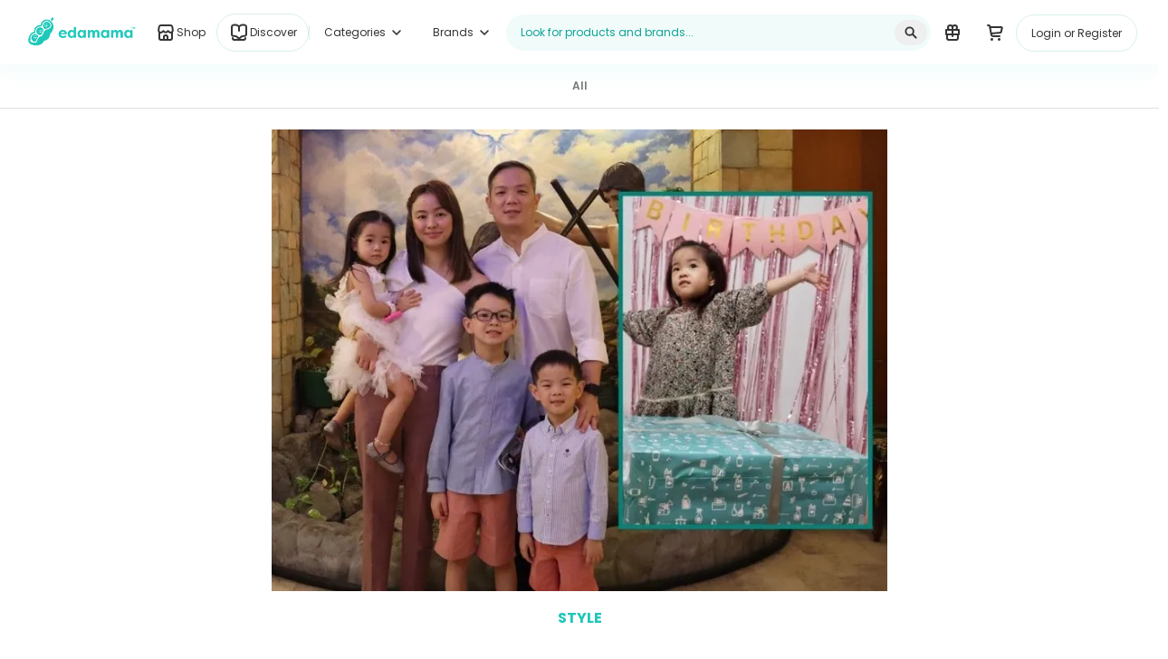

--- FILE ---
content_type: application/javascript
request_url: https://www.edamama.ph/head-initializer.js?v=1765801846559
body_size: 8291
content:
(function(A,C){"object"==typeof exports&&typeof module<"u"?module.exports=C():"function"==typeof define&&define.amd?define(C):(A=typeof globalThis<"u"?globalThis:A||self).DOMPurify=C()})(this,function(){"use strict";const{entries:A,setPrototypeOf:C,isFrozen:k,getPrototypeOf:x,getOwnPropertyDescriptor:p}=Object;let{freeze:s,seal:g,create:y}=Object,{apply:O,construct:V}=typeof Reflect<"u"&&Reflect;O||(O=function(i,u,a){return i.apply(u,a)}),s||(s=function(i){return i}),g||(g=function(i){return i}),V||(V=function(i,u){return new i(...u)});const Q=L(Array.prototype.forEach),Pe=L(Array.prototype.pop),q=L(Array.prototype.push),ee=L(String.prototype.toLowerCase),fe=L(String.prototype.toString),dt=L(String.prototype.match),b=L(String.prototype.replace),Tt=L(String.prototype.indexOf),ht=L(String.prototype.trim),R=L(RegExp.prototype.test),$=function _t(l){return function(){for(var i=arguments.length,u=new Array(i),a=0;a<i;a++)u[a]=arguments[a];return V(l,u)}}(TypeError);function L(l){return function(i){for(var u=arguments.length,a=new Array(u>1?u-1:0),d=1;d<u;d++)a[d-1]=arguments[d];return O(l,i,a)}}function r(l,i,u){var a;u=null!==(a=u)&&void 0!==a?a:ee,C&&C(l,null);let d=i.length;for(;d--;){let N=i[d];if("string"==typeof N){const I=u(N);I!==N&&(k(i)||(i[d]=I),N=I)}l[N]=!0}return l}function z(l){const i=y(null);for(const[u,a]of A(l))i[u]=a;return i}function te(l,i){for(;null!==l;){const a=p(l,i);if(a){if(a.get)return L(a.get);if("function"==typeof a.value)return L(a.value)}l=x(l)}return function u(a){return console.warn("fallback value for",a),null}}const ke=s(["a","abbr","acronym","address","area","article","aside","audio","b","bdi","bdo","big","blink","blockquote","body","br","button","canvas","caption","center","cite","code","col","colgroup","content","data","datalist","dd","decorator","del","details","dfn","dialog","dir","div","dl","dt","element","em","fieldset","figcaption","figure","font","footer","form","h1","h2","h3","h4","h5","h6","head","header","hgroup","hr","html","i","img","input","ins","kbd","label","legend","li","main","map","mark","marquee","menu","menuitem","meter","nav","nobr","ol","optgroup","option","output","p","picture","pre","progress","q","rp","rt","ruby","s","samp","section","select","shadow","small","source","spacer","span","strike","strong","style","sub","summary","sup","table","tbody","td","template","textarea","tfoot","th","thead","time","tr","track","tt","u","ul","var","video","wbr"]),me=s(["svg","a","altglyph","altglyphdef","altglyphitem","animatecolor","animatemotion","animatetransform","circle","clippath","defs","desc","ellipse","filter","font","g","glyph","glyphref","hkern","image","line","lineargradient","marker","mask","metadata","mpath","path","pattern","polygon","polyline","radialgradient","rect","stop","style","switch","symbol","text","textpath","title","tref","tspan","view","vkern"]),pe=s(["feBlend","feColorMatrix","feComponentTransfer","feComposite","feConvolveMatrix","feDiffuseLighting","feDisplacementMap","feDistantLight","feDropShadow","feFlood","feFuncA","feFuncB","feFuncG","feFuncR","feGaussianBlur","feImage","feMerge","feMergeNode","feMorphology","feOffset","fePointLight","feSpecularLighting","feSpotLight","feTile","feTurbulence"]),Et=s(["animate","color-profile","cursor","discard","font-face","font-face-format","font-face-name","font-face-src","font-face-uri","foreignobject","hatch","hatchpath","mesh","meshgradient","meshpatch","meshrow","missing-glyph","script","set","solidcolor","unknown","use"]),de=s(["math","menclose","merror","mfenced","mfrac","mglyph","mi","mlabeledtr","mmultiscripts","mn","mo","mover","mpadded","mphantom","mroot","mrow","ms","mspace","msqrt","mstyle","msub","msup","msubsup","mtable","mtd","mtext","mtr","munder","munderover","mprescripts"]),At=s(["maction","maligngroup","malignmark","mlongdiv","mscarries","mscarry","msgroup","mstack","msline","msrow","semantics","annotation","annotation-xml","mprescripts","none"]),Ue=s(["#text"]),Fe=s(["accept","action","align","alt","autocapitalize","autocomplete","autopictureinpicture","autoplay","background","bgcolor","border","capture","cellpadding","cellspacing","checked","cite","class","clear","color","cols","colspan","controls","controlslist","coords","crossorigin","datetime","decoding","default","dir","disabled","disablepictureinpicture","disableremoteplayback","download","draggable","enctype","enterkeyhint","face","for","headers","height","hidden","high","href","hreflang","id","inputmode","integrity","ismap","kind","label","lang","list","loading","loop","low","max","maxlength","media","method","min","minlength","multiple","muted","name","nonce","noshade","novalidate","nowrap","open","optimum","pattern","placeholder","playsinline","poster","preload","pubdate","radiogroup","readonly","rel","required","rev","reversed","role","rows","rowspan","spellcheck","scope","selected","shape","size","sizes","span","srclang","start","src","srcset","step","style","summary","tabindex","title","translate","type","usemap","valign","value","width","xmlns","slot"]),Te=s(["accent-height","accumulate","additive","alignment-baseline","ascent","attributename","attributetype","azimuth","basefrequency","baseline-shift","begin","bias","by","class","clip","clippathunits","clip-path","clip-rule","color","color-interpolation","color-interpolation-filters","color-profile","color-rendering","cx","cy","d","dx","dy","diffuseconstant","direction","display","divisor","dur","edgemode","elevation","end","fill","fill-opacity","fill-rule","filter","filterunits","flood-color","flood-opacity","font-family","font-size","font-size-adjust","font-stretch","font-style","font-variant","font-weight","fx","fy","g1","g2","glyph-name","glyphref","gradientunits","gradienttransform","height","href","id","image-rendering","in","in2","k","k1","k2","k3","k4","kerning","keypoints","keysplines","keytimes","lang","lengthadjust","letter-spacing","kernelmatrix","kernelunitlength","lighting-color","local","marker-end","marker-mid","marker-start","markerheight","markerunits","markerwidth","maskcontentunits","maskunits","max","mask","media","method","mode","min","name","numoctaves","offset","operator","opacity","order","orient","orientation","origin","overflow","paint-order","path","pathlength","patterncontentunits","patterntransform","patternunits","points","preservealpha","preserveaspectratio","primitiveunits","r","rx","ry","radius","refx","refy","repeatcount","repeatdur","restart","result","rotate","scale","seed","shape-rendering","specularconstant","specularexponent","spreadmethod","startoffset","stddeviation","stitchtiles","stop-color","stop-opacity","stroke-dasharray","stroke-dashoffset","stroke-linecap","stroke-linejoin","stroke-miterlimit","stroke-opacity","stroke","stroke-width","style","surfacescale","systemlanguage","tabindex","targetx","targety","transform","transform-origin","text-anchor","text-decoration","text-rendering","textlength","type","u1","u2","unicode","values","viewbox","visibility","version","vert-adv-y","vert-origin-x","vert-origin-y","width","word-spacing","wrap","writing-mode","xchannelselector","ychannelselector","x","x1","x2","xmlns","y","y1","y2","z","zoomandpan"]),He=s(["accent","accentunder","align","bevelled","close","columnsalign","columnlines","columnspan","denomalign","depth","dir","display","displaystyle","encoding","fence","frame","height","href","id","largeop","length","linethickness","lspace","lquote","mathbackground","mathcolor","mathsize","mathvariant","maxsize","minsize","movablelimits","notation","numalign","open","rowalign","rowlines","rowspacing","rowspan","rspace","rquote","scriptlevel","scriptminsize","scriptsizemultiplier","selection","separator","separators","stretchy","subscriptshift","supscriptshift","symmetric","voffset","width","xmlns"]),ne=s(["xlink:href","xml:id","xlink:title","xml:space","xmlns:xlink"]),gt=g(/\{\{[\w\W]*|[\w\W]*\}\}/gm),St=g(/<%[\w\W]*|[\w\W]*%>/gm),Rt=g(/\${[\w\W]*}/gm),yt=g(/^data-[\-\w.\u00B7-\uFFFF]/),Lt=g(/^aria-[\-\w]+$/),ze=g(/^(?:(?:(?:f|ht)tps?|mailto|tel|callto|sms|cid|xmpp):|[^a-z]|[a-z+.\-]+(?:[^a-z+.\-:]|$))/i),Dt=g(/^(?:\w+script|data):/i),Ot=g(/[\u0000-\u0020\u00A0\u1680\u180E\u2000-\u2029\u205F\u3000]/g),We=g(/^html$/i);var Ge=Object.freeze({__proto__:null,MUSTACHE_EXPR:gt,ERB_EXPR:St,TMPLIT_EXPR:Rt,DATA_ATTR:yt,ARIA_ATTR:Lt,IS_ALLOWED_URI:ze,IS_SCRIPT_OR_DATA:Dt,ATTR_WHITESPACE:Ot,DOCTYPE_NAME:We}),Ct=function Be(){let l=arguments.length>0&&void 0!==arguments[0]?arguments[0]:typeof window>"u"?null:window;const i=o=>Be(o);if(i.version="3.0.3",i.removed=[],!l||!l.document||9!==l.document.nodeType)return i.isSupported=!1,i;const u=l.document,a=u.currentScript;let{document:d}=l;const{DocumentFragment:N,HTMLTemplateElement:I,Node:he,Element:Ye,NodeFilter:_e,NamedNodeMap:It=l.NamedNodeMap||l.MozNamedAttrMap,HTMLFormElement:Mt,DOMParser:wt,trustedTypes:oe}=l,ie=Ye.prototype,xt=te(ie,"cloneNode"),vt=te(ie,"nextSibling"),Pt=te(ie,"childNodes"),Ee=te(ie,"parentNode");if("function"==typeof I){const o=d.createElement("template");o.content&&o.content.ownerDocument&&(d=o.content.ownerDocument)}let S,K="";const{implementation:Ae,createNodeIterator:kt,createDocumentFragment:Ut,getElementsByTagName:Ft}=d,{importNode:Ht}=u;let M={};i.isSupported="function"==typeof A&&"function"==typeof Ee&&Ae&&void 0!==Ae.createHTMLDocument;const{MUSTACHE_EXPR:ge,ERB_EXPR:Se,TMPLIT_EXPR:Re,DATA_ATTR:zt,ARIA_ATTR:Wt,IS_SCRIPT_OR_DATA:Gt,ATTR_WHITESPACE:je}=Ge;let{IS_ALLOWED_URI:Xe}=Ge,T=null;const Ve=r({},[...ke,...me,...pe,...de,...Ue]);let h=null;const qe=r({},[...Fe,...Te,...He,...ne]);let m=Object.seal(Object.create(null,{tagNameCheck:{writable:!0,configurable:!1,enumerable:!0,value:null},attributeNameCheck:{writable:!0,configurable:!1,enumerable:!0,value:null},allowCustomizedBuiltInElements:{writable:!0,configurable:!1,enumerable:!0,value:!1}})),Z=null,ye=null,$e=!0,Le=!0,Ke=!1,Ze=!0,W=!1,U=!1,De=!1,Oe=!1,G=!1,re=!1,ae=!1,Je=!0,Qe=!1,be=!0,J=!1,B={},Y=null;const et=r({},["annotation-xml","audio","colgroup","desc","foreignobject","head","iframe","math","mi","mn","mo","ms","mtext","noembed","noframes","noscript","plaintext","script","style","svg","template","thead","title","video","xmp"]);let tt=null;const nt=r({},["audio","video","img","source","image","track"]);let Ne=null;const ot=r({},["alt","class","for","id","label","name","pattern","placeholder","role","summary","title","value","style","xmlns"]),se="http://www.w3.org/1998/Math/MathML",le="http://www.w3.org/2000/svg",v="http://www.w3.org/1999/xhtml";let j=v,Ce=!1,Ie=null;const Yt=r({},[se,le,v],fe);let F;const jt=["application/xhtml+xml","text/html"];let _,X=null;const Vt=d.createElement("form"),it=function(e){return e instanceof RegExp||e instanceof Function},Me=function(e){if(!X||X!==e){if((!e||"object"!=typeof e)&&(e={}),e=z(e),F=F=-1===jt.indexOf(e.PARSER_MEDIA_TYPE)?"text/html":e.PARSER_MEDIA_TYPE,_="application/xhtml+xml"===F?fe:ee,T="ALLOWED_TAGS"in e?r({},e.ALLOWED_TAGS,_):Ve,h="ALLOWED_ATTR"in e?r({},e.ALLOWED_ATTR,_):qe,Ie="ALLOWED_NAMESPACES"in e?r({},e.ALLOWED_NAMESPACES,fe):Yt,Ne="ADD_URI_SAFE_ATTR"in e?r(z(ot),e.ADD_URI_SAFE_ATTR,_):ot,tt="ADD_DATA_URI_TAGS"in e?r(z(nt),e.ADD_DATA_URI_TAGS,_):nt,Y="FORBID_CONTENTS"in e?r({},e.FORBID_CONTENTS,_):et,Z="FORBID_TAGS"in e?r({},e.FORBID_TAGS,_):{},ye="FORBID_ATTR"in e?r({},e.FORBID_ATTR,_):{},B="USE_PROFILES"in e&&e.USE_PROFILES,$e=!1!==e.ALLOW_ARIA_ATTR,Le=!1!==e.ALLOW_DATA_ATTR,Ke=e.ALLOW_UNKNOWN_PROTOCOLS||!1,Ze=!1!==e.ALLOW_SELF_CLOSE_IN_ATTR,W=e.SAFE_FOR_TEMPLATES||!1,U=e.WHOLE_DOCUMENT||!1,G=e.RETURN_DOM||!1,re=e.RETURN_DOM_FRAGMENT||!1,ae=e.RETURN_TRUSTED_TYPE||!1,Oe=e.FORCE_BODY||!1,Je=!1!==e.SANITIZE_DOM,Qe=e.SANITIZE_NAMED_PROPS||!1,be=!1!==e.KEEP_CONTENT,J=e.IN_PLACE||!1,Xe=e.ALLOWED_URI_REGEXP||ze,j=e.NAMESPACE||v,m=e.CUSTOM_ELEMENT_HANDLING||{},e.CUSTOM_ELEMENT_HANDLING&&it(e.CUSTOM_ELEMENT_HANDLING.tagNameCheck)&&(m.tagNameCheck=e.CUSTOM_ELEMENT_HANDLING.tagNameCheck),e.CUSTOM_ELEMENT_HANDLING&&it(e.CUSTOM_ELEMENT_HANDLING.attributeNameCheck)&&(m.attributeNameCheck=e.CUSTOM_ELEMENT_HANDLING.attributeNameCheck),e.CUSTOM_ELEMENT_HANDLING&&"boolean"==typeof e.CUSTOM_ELEMENT_HANDLING.allowCustomizedBuiltInElements&&(m.allowCustomizedBuiltInElements=e.CUSTOM_ELEMENT_HANDLING.allowCustomizedBuiltInElements),W&&(Le=!1),re&&(G=!0),B&&(T=r({},[...Ue]),h=[],!0===B.html&&(r(T,ke),r(h,Fe)),!0===B.svg&&(r(T,me),r(h,Te),r(h,ne)),!0===B.svgFilters&&(r(T,pe),r(h,Te),r(h,ne)),!0===B.mathMl&&(r(T,de),r(h,He),r(h,ne))),e.ADD_TAGS&&(T===Ve&&(T=z(T)),r(T,e.ADD_TAGS,_)),e.ADD_ATTR&&(h===qe&&(h=z(h)),r(h,e.ADD_ATTR,_)),e.ADD_URI_SAFE_ATTR&&r(Ne,e.ADD_URI_SAFE_ATTR,_),e.FORBID_CONTENTS&&(Y===et&&(Y=z(Y)),r(Y,e.FORBID_CONTENTS,_)),be&&(T["#text"]=!0),U&&r(T,["html","head","body"]),T.table&&(r(T,["tbody"]),delete Z.tbody),e.TRUSTED_TYPES_POLICY){if("function"!=typeof e.TRUSTED_TYPES_POLICY.createHTML)throw $('TRUSTED_TYPES_POLICY configuration option must provide a "createHTML" hook.');if("function"!=typeof e.TRUSTED_TYPES_POLICY.createScriptURL)throw $('TRUSTED_TYPES_POLICY configuration option must provide a "createScriptURL" hook.');S=e.TRUSTED_TYPES_POLICY,K=S.createHTML("")}else void 0===S&&(S=function(i,u){if("object"!=typeof i||"function"!=typeof i.createPolicy)return null;let a=null;const d="data-tt-policy-suffix";u&&u.hasAttribute(d)&&(a=u.getAttribute(d));const N="dompurify"+(a?"#"+a:"");try{return i.createPolicy(N,{createHTML:I=>I,createScriptURL:I=>I})}catch{return console.warn("TrustedTypes policy "+N+" could not be created."),null}}(oe,a)),null!==S&&"string"==typeof K&&(K=S.createHTML(""));s&&s(e),X=e}},rt=r({},["mi","mo","mn","ms","mtext"]),at=r({},["foreignobject","desc","title","annotation-xml"]),qt=r({},["title","style","font","a","script"]),ce=r({},me);r(ce,pe),r(ce,Et);const we=r({},de);r(we,At);const H=function(e){q(i.removed,{element:e});try{e.parentNode.removeChild(e)}catch{e.remove()}},xe=function(e,t){try{q(i.removed,{attribute:t.getAttributeNode(e),from:t})}catch{q(i.removed,{attribute:null,from:t})}if(t.removeAttribute(e),"is"===e&&!h[e])if(G||re)try{H(t)}catch{}else try{t.setAttribute(e,"")}catch{}},st=function(e){let t,n;if(Oe)e="<remove></remove>"+e;else{const D=dt(e,/^[\r\n\t ]+/);n=D&&D[0]}"application/xhtml+xml"===F&&j===v&&(e='<html xmlns="http://www.w3.org/1999/xhtml"><head></head><body>'+e+"</body></html>");const c=S?S.createHTML(e):e;if(j===v)try{t=(new wt).parseFromString(c,F)}catch{}if(!t||!t.documentElement){t=Ae.createDocument(j,"template",null);try{t.documentElement.innerHTML=Ce?K:c}catch{}}const E=t.body||t.documentElement;return e&&n&&E.insertBefore(d.createTextNode(n),E.childNodes[0]||null),j===v?Ft.call(t,U?"html":"body")[0]:U?t.documentElement:E},lt=function(e){return kt.call(e.ownerDocument||e,e,_e.SHOW_ELEMENT|_e.SHOW_COMMENT|_e.SHOW_TEXT,null,!1)},ue=function(e){return"object"==typeof he?e instanceof he:e&&"object"==typeof e&&"number"==typeof e.nodeType&&"string"==typeof e.nodeName},P=function(e,t,n){M[e]&&Q(M[e],c=>{c.call(i,t,n,X)})},ct=function(e){let t;if(P("beforeSanitizeElements",e,null),function(e){return e instanceof Mt&&("string"!=typeof e.nodeName||"string"!=typeof e.textContent||"function"!=typeof e.removeChild||!(e.attributes instanceof It)||"function"!=typeof e.removeAttribute||"function"!=typeof e.setAttribute||"string"!=typeof e.namespaceURI||"function"!=typeof e.insertBefore||"function"!=typeof e.hasChildNodes)}(e))return H(e),!0;const n=_(e.nodeName);if(P("uponSanitizeElement",e,{tagName:n,allowedTags:T}),e.hasChildNodes()&&!ue(e.firstElementChild)&&(!ue(e.content)||!ue(e.content.firstElementChild))&&R(/<[/\w]/g,e.innerHTML)&&R(/<[/\w]/g,e.textContent))return H(e),!0;if(!T[n]||Z[n]){if(!Z[n]&&ft(n)&&(m.tagNameCheck instanceof RegExp&&R(m.tagNameCheck,n)||m.tagNameCheck instanceof Function&&m.tagNameCheck(n)))return!1;if(be&&!Y[n]){const c=Ee(e)||e.parentNode,E=Pt(e)||e.childNodes;if(E&&c)for(let f=E.length-1;f>=0;--f)c.insertBefore(xt(E[f],!0),vt(e))}return H(e),!0}return e instanceof Ye&&!function(e){let t=Ee(e);(!t||!t.tagName)&&(t={namespaceURI:j,tagName:"template"});const n=ee(e.tagName),c=ee(t.tagName);return!!Ie[e.namespaceURI]&&(e.namespaceURI===le?t.namespaceURI===v?"svg"===n:t.namespaceURI===se?"svg"===n&&("annotation-xml"===c||rt[c]):!!ce[n]:e.namespaceURI===se?t.namespaceURI===v?"math"===n:t.namespaceURI===le?"math"===n&&at[c]:!!we[n]:e.namespaceURI===v?!(t.namespaceURI===le&&!at[c]||t.namespaceURI===se&&!rt[c])&&!we[n]&&(qt[n]||!ce[n]):!("application/xhtml+xml"!==F||!Ie[e.namespaceURI]))}(e)||("noscript"===n||"noembed"===n)&&R(/<\/no(script|embed)/i,e.innerHTML)?(H(e),!0):(W&&3===e.nodeType&&(t=e.textContent,t=b(t,ge," "),t=b(t,Se," "),t=b(t,Re," "),e.textContent!==t&&(q(i.removed,{element:e.cloneNode()}),e.textContent=t)),P("afterSanitizeElements",e,null),!1)},ut=function(e,t,n){if(Je&&("id"===t||"name"===t)&&(n in d||n in Vt))return!1;if((!Le||ye[t]||!R(zt,t))&&(!$e||!R(Wt,t)))if(!h[t]||ye[t]){if(!(ft(e)&&(m.tagNameCheck instanceof RegExp&&R(m.tagNameCheck,e)||m.tagNameCheck instanceof Function&&m.tagNameCheck(e))&&(m.attributeNameCheck instanceof RegExp&&R(m.attributeNameCheck,t)||m.attributeNameCheck instanceof Function&&m.attributeNameCheck(t))||"is"===t&&m.allowCustomizedBuiltInElements&&(m.tagNameCheck instanceof RegExp&&R(m.tagNameCheck,n)||m.tagNameCheck instanceof Function&&m.tagNameCheck(n))))return!1}else if(!Ne[t]&&!R(Xe,b(n,je,""))&&("src"!==t&&"xlink:href"!==t&&"href"!==t||"script"===e||0!==Tt(n,"data:")||!tt[e])&&(!Ke||R(Gt,b(n,je,"")))&&n)return!1;return!0},ft=function(e){return e.indexOf("-")>0},mt=function(e){let t,n,c,E;P("beforeSanitizeAttributes",e,null);const{attributes:D}=e;if(!D)return;const f={attrName:"",attrValue:"",keepAttr:!0,allowedAttributes:h};for(E=D.length;E--;){t=D[E];const{name:w,namespaceURI:ve}=t;if(n="value"===w?t.value:ht(t.value),c=_(w),f.attrName=c,f.attrValue=n,f.keepAttr=!0,f.forceKeepAttr=void 0,P("uponSanitizeAttribute",e,f),n=f.attrValue,f.forceKeepAttr||(xe(w,e),!f.keepAttr))continue;if(!Ze&&R(/\/>/i,n)){xe(w,e);continue}W&&(n=b(n,ge," "),n=b(n,Se," "),n=b(n,Re," "));const pt=_(e.nodeName);if(ut(pt,c,n)){if(Qe&&("id"===c||"name"===c)&&(xe(w,e),n="user-content-"+n),S&&"object"==typeof oe&&"function"==typeof oe.getAttributeType&&!ve)switch(oe.getAttributeType(pt,c)){case"TrustedHTML":n=S.createHTML(n);break;case"TrustedScriptURL":n=S.createScriptURL(n)}try{ve?e.setAttributeNS(ve,w,n):e.setAttribute(w,n),Pe(i.removed)}catch{}}}P("afterSanitizeAttributes",e,null)},Zt=function o(e){let t;const n=lt(e);for(P("beforeSanitizeShadowDOM",e,null);t=n.nextNode();)P("uponSanitizeShadowNode",t,null),!ct(t)&&(t.content instanceof N&&o(t.content),mt(t));P("afterSanitizeShadowDOM",e,null)};return i.sanitize=function(o){let t,n,c,E,e=arguments.length>1&&void 0!==arguments[1]?arguments[1]:{};if(Ce=!o,Ce&&(o="\x3c!--\x3e"),"string"!=typeof o&&!ue(o)){if("function"!=typeof o.toString)throw $("toString is not a function");if("string"!=typeof(o=o.toString()))throw $("dirty is not a string, aborting")}if(!i.isSupported)return o;if(De||Me(e),i.removed=[],"string"==typeof o&&(J=!1),J){if(o.nodeName){const w=_(o.nodeName);if(!T[w]||Z[w])throw $("root node is forbidden and cannot be sanitized in-place")}}else if(o instanceof he)t=st("\x3c!----\x3e"),n=t.ownerDocument.importNode(o,!0),1===n.nodeType&&"BODY"===n.nodeName||"HTML"===n.nodeName?t=n:t.appendChild(n);else{if(!G&&!W&&!U&&-1===o.indexOf("<"))return S&&ae?S.createHTML(o):o;if(t=st(o),!t)return G?null:ae?K:""}t&&Oe&&H(t.firstChild);const D=lt(J?o:t);for(;c=D.nextNode();)ct(c)||(c.content instanceof N&&Zt(c.content),mt(c));if(J)return o;if(G){if(re)for(E=Ut.call(t.ownerDocument);t.firstChild;)E.appendChild(t.firstChild);else E=t;return(h.shadowroot||h.shadowrootmod)&&(E=Ht.call(u,E,!0)),E}let f=U?t.outerHTML:t.innerHTML;return U&&T["!doctype"]&&t.ownerDocument&&t.ownerDocument.doctype&&t.ownerDocument.doctype.name&&R(We,t.ownerDocument.doctype.name)&&(f="<!DOCTYPE "+t.ownerDocument.doctype.name+">\n"+f),W&&(f=b(f,ge," "),f=b(f,Se," "),f=b(f,Re," ")),S&&ae?S.createHTML(f):f},i.setConfig=function(o){Me(o),De=!0},i.clearConfig=function(){X=null,De=!1},i.isValidAttribute=function(o,e,t){X||Me({});const n=_(o),c=_(e);return ut(n,c,t)},i.addHook=function(o,e){"function"==typeof e&&(M[o]=M[o]||[],q(M[o],e))},i.removeHook=function(o){if(M[o])return Pe(M[o])},i.removeHooks=function(o){M[o]&&(M[o]=[])},i.removeAllHooks=function(){M={}},i}();return Ct}),function(A,C){"use strict";function k(p){return Object.keys(p).forEach(function(s){"object"==typeof p[s]&&!Object.isFrozen(p[s])&&k(p[s])}),Object.freeze(p)}!function x(p){var s=C.querySelector(p);if(null===s)throw new Error("Immutable web app config missing");A.env=k(JSON.parse(s.textContent??"{}"))}("#iwa-c")}(window,document),function(A,C){"use strict";!function k(){var x=A.trustedTypes,s=(A.env||{}).csp||{reportOnly:!0,trustedScriptApexDomains:[],trustedScriptBaseUrls:[]};if(typeof x<"u"&&typeof x.createPolicy<"u")try{x.createPolicy("default",{createHTML:function(y){return typeof A.DOMPurify>"u"?(console.error("DOMPurify is not loaded. Data sanitization in injection sink is disabled! Prone to XSS!"),y):A.DOMPurify.sanitize(y,{RETURN_TRUSTED_TYPE:!0})},createScript:function(y){return y},createScriptURL:function(y){var O=null;try{O=new URL(y)}catch{return y}if("https:"===O.protocol||"http:"===O.protocol){if(!s.trustedScriptBaseUrls.includes(O.hostname)&&!s.trustedScriptApexDomains.some(function(Q){return O.hostname.endsWith(Q)})){if(!s.reportOnly)throw new Error('Script URL blocked by policy: "'+y+'"');O.searchParams.set("eda-policy-violation","1")}return O.href}return y}})}catch{console.warn("TrustedTypes policy default could not be created.")}}()}(window,document),function(A,C){"use strict";!function k(){var p=(A.env||{}).app||{};if(0!==Object.keys(p).length){if("localhost"!==location.hostname){var s=[p.apiV1Prefix,p.apiV2Prefix,p.apiV3Prefix,p.fargatePrefix].filter(function(g){return typeof g<"u"}).map(function(g){return new URL(g).hostname});return void(A.awsWafCookieDomainList=Object.freeze([p.apexDomain].concat(s)))}A.awsWafCookieDomainList=Object.freeze(["localhost",p.apexDomain])}}()}(window,document);

--- FILE ---
content_type: application/javascript
request_url: https://www.edamama.ph/runtime.a966bf09a2bd4976.js
body_size: 4230
content:
(()=>{"use strict";var e,u={},m={};function d(e){var c=m[e];if(void 0!==c)return c.exports;var a=m[e]={id:e,loaded:!1,exports:{}};return u[e].call(a.exports,a,a.exports,d),a.loaded=!0,a.exports}d.m=u,e=[],d.O=(c,a,i,f)=>{if(!a){var t=1/0;for(r=0;r<e.length;r++){for(var[a,i,f]=e[r],l=!0,n=0;n<a.length;n++)(!1&f||t>=f)&&Object.keys(d.O).every(p=>d.O[p](a[n]))?a.splice(n--,1):(l=!1,f<t&&(t=f));if(l){e.splice(r--,1);var b=i();void 0!==b&&(c=b)}}return c}f=f||0;for(var r=e.length;r>0&&e[r-1][2]>f;r--)e[r]=e[r-1];e[r]=[a,i,f]},d.n=e=>{var c=e&&e.__esModule?()=>e.default:()=>e;return d.d(c,{a:c}),c},(()=>{var c,e=Object.getPrototypeOf?a=>Object.getPrototypeOf(a):a=>a.__proto__;d.t=function(a,i){if(1&i&&(a=this(a)),8&i||"object"==typeof a&&a&&(4&i&&a.__esModule||16&i&&"function"==typeof a.then))return a;var f=Object.create(null);d.r(f);var r={};c=c||[null,e({}),e([]),e(e)];for(var t=2&i&&a;"object"==typeof t&&!~c.indexOf(t);t=e(t))Object.getOwnPropertyNames(t).forEach(l=>r[l]=()=>a[l]);return r.default=()=>a,d.d(f,r),f}})(),d.d=(e,c)=>{for(var a in c)d.o(c,a)&&!d.o(e,a)&&Object.defineProperty(e,a,{enumerable:!0,get:c[a]})},d.f={},d.e=e=>Promise.all(Object.keys(d.f).reduce((c,a)=>(d.f[a](e,c),c),[])),d.u=e=>(({149:"dialog-mobile-number-modal-legacy",189:"mobile-categories-mega-menu",279:"standalone-landing-page-furmama",511:"cart",659:"my-profile-subscriptions-edit",715:"dialog-order-cancellation",726:"dialog-email-verification",891:"standalone-landing-page-early-summer-sale",1099:"gift-lists-shared",1134:"dialog-change-password",1323:"categories-mega-menu",1509:"dialog-email-expired",1581:"dialog-aws-waf-captcha",1698:"dialog-account-settings",1710:"gift-lists-detail",1715:"dialog-media-slider",1781:"brands-mega-menu",1809:"account",1830:"signup",1837:"user-profile-menu",1882:"thank-you",1903:"dialog-direct-debit-manage-bank-account",1993:"standalone-landing-page-back-to-school",2036:"standalone-landing-page-sns",2178:"standalone-landing-page-fun-and-learning",2443:"about",2643:"my-profile-giftlists",2670:"my-profile-subscriptions-index",2761:"gift-lists-edit",2793:"dialog-add-edit-mobile-number-v2",2833:"discover-home",2875:"my-profile-settings",3097:"rate-review",3130:"cookie-policy",3150:"standalone-landing-page-offer-landing",3533:"dialog-express-delivery-notice",3598:"gr-dialog-add-to-gift-list",3649:"shell-product-details",3661:"dialog-giftlist-update-required",3671:"my-profile-return-orders",3746:"dialog-direct-debit-setup-guide",3792:"discover-category-play-and-learn",4144:"dialog-confirm-dialog",4195:"dialog-direct-debit-link-bank-account",4231:"checkout",4272:"dialog-gift-lists-first-time",4493:"landing-page-category",4535:"login",4781:"standalone-landing-page-fashion-category",4815:"user-profile-button",4897:"maintenance-page",5023:"discover",5048:"dialog-direct-debit-no-linked-accounts",5236:"standalone-landing-page-anko",5270:"discover-article",5379:"discover-tags",5715:"my-profile-orders",6016:"dialog-forgot-password",6179:"discover-category-nurture",6559:"landing-page-campaign",6701:"dialog-subscription-confirmation",6822:"sheet-product-listing-filter",6845:"profile",6886:"sheet-share",7086:"mobile-brands-mega-menu",7149:"dialog-confirm-order-address-change",7228:"discover-category-style",7306:"gr-join-popup",7411:"in-tel-input-utils",7477:"pd-product-review-chart",7542:"standalone-landing-page-mealtime-fun",7557:"standalone-landing-page-nps",7591:"discover-author",7692:"landing-page-gr",7776:"product-listing-brand-pages",7835:"flash-deals",7875:"terms-and-conditions",7903:"product-listing-default",7942:"not-found",8040:"dialog-change-order-delivery-address",8046:"dialog-direct-debit-order-payment",8055:"dialog-direct-debit-link-success",8059:"sheet-product-listing-sorting",8212:"sha-js",8240:"standalone-landing-page-connect",8409:"my-profile-main",8445:"gift-lists-index",8469:"service-provider",8547:"sheet-gift-list-add",8592:"common",9238:"legacy-video-player",9308:"dialog-giftwrapping-not-available",9487:"my-profile-credits",9535:"validate-email",9564:"reset-password",9866:"my-profile-wishlist",9963:"privacy-policy"}[e]||e)+"."+{149:"15dbb2f30b48e682",189:"7c2dbf3d0e3aa1f8",279:"758e436797f343a2",511:"6b75abb6fb22967d",659:"e8030bf1511664a2",665:"25e0836879c0e092",715:"eb69cb442d75d315",726:"f72e16bc3c79319e",836:"5613147ce2e8f37b",891:"035401c689e17e02",1036:"9059584d3f6cc272",1099:"2706bc9d04b969db",1134:"8dc82715f54ed350",1193:"1c3853008b197a5c",1323:"738e19f9ca13e162",1400:"c066a35f49662439",1509:"92804be091ae74c0",1581:"f69e9a288a489cd3",1653:"577f1f99f9bf7c4c",1698:"c6e433b6fa2f707d",1710:"ec9d800d60d64553",1715:"a39b564c813ef9f8",1781:"d541586820d5597e",1798:"ecc882a9e1039ab3",1809:"05923b7e4af2c24a",1830:"f6e448ac103d14dc",1837:"d329c665a991ee3e",1882:"731bb74abefc34a1",1903:"f6be7f4fb4619b85",1993:"8f5de997ee037937",2036:"345791357fcd96f3",2078:"81a04955f92740bc",2178:"92c01d5e53fe273d",2303:"bb9dfa91ed7892c6",2443:"f509aeef19522aac",2643:"0849cb2ec861b256",2670:"396f14deaa1e7ff7",2761:"8b50d5dce940021e",2793:"db4da0b0ae4c686c",2833:"0e8061655496023f",2875:"dece07cb9055be7e",3097:"fa422d14471f55e3",3130:"cea30113168673ba",3150:"cc688df04062b733",3523:"2659be23687a61d6",3533:"0c88343a2f3285b5",3598:"536a4129926bd1dc",3649:"e0d42b9c3b2fc387",3661:"7b1e86b9136be4d5",3671:"efc3f19256428fd1",3746:"c37e235551de5125",3792:"d03ce66f3ba120e4",4021:"048b31a936a35ed8",4144:"3b7648ef10ab6ee1",4187:"9746ce7b7fc9aae9",4195:"77ccead4735a9731",4231:"7468ff309efe3276",4272:"9e94d847bd562838",4333:"ab300c0ac3c29899",4418:"96af75a5f59f2b56",4493:"d093869cdde8bc55",4516:"9ee9210afab64025",4535:"8192b12e16dab535",4781:"55ec42948855cdad",4815:"d9251fb6349b6f8e",4897:"65088db4fd403712",4986:"e9031c7243a7a25a",5023:"a91824dfc4d201b7",5048:"e7c7bd4a3b1e27a7",5113:"fa3bbe6ea92e188f",5224:"d086c8063bd5286d",5234:"2debc1406e720f2d",5236:"be8eb5807a6fcd7a",5270:"bedcc9beacf3c363",5379:"07d2875c055a5990",5715:"bc5853d9bcbc5adb",6016:"212db7eca672a780",6179:"3f20b25ecfa9b629",6559:"1e58e5fd96a7d294",6676:"0422aaf6974bee9f",6701:"31dc4c3d4683f5f9",6822:"44f0ce8ddf853a7d",6845:"13f56ad02a81dd26",6886:"1b0a0f3bc8a46be2",7086:"8d89b884f7824b28",7132:"1817d143888971e9",7149:"4198d2141bca1979",7195:"f8f79cc5384957e4",7228:"69eb0a057d158355",7306:"7da6959ba1a36c6c",7411:"d2f343e26befc405",7477:"dd9214722706a5eb",7542:"db8e8209db06d7a1",7557:"65988bbda330e966",7591:"bd707cd8618773e0",7692:"25adfa97a4d9fd6f",7776:"976b004619c16fd4",7835:"c930d94a33bb5826",7875:"964b4dfaa162fb1d",7903:"a79ddf15df2fdb7f",7942:"4084f386456845f6",8034:"7fa173a60ba67697",8040:"6ef7d94d7a052626",8046:"6e4f413d01c02cde",8055:"acb3654d4dd83802",8059:"78f19caf6fa036c3",8212:"fb5f6de2ab71012a",8240:"1ebd3d8447ae5197",8250:"83ac83717f88745d",8409:"03def61a990d367a",8445:"7c26be7d8b4ec04a",8469:"91dcc199e2cecde1",8547:"a948083289acfafa",8579:"7e6710d4d3cf9569",8592:"39f73e4d68a4d6df",8615:"a81cafadca018e90",8678:"e83a370997c5a037",9030:"23bfc838cf4f0eba",9238:"0393c851e7e0cc4c",9308:"dcf284e0ba321ba2",9487:"1600f2f0547160e6",9488:"406ec6d4d9f3b13f",9513:"66360f87c0fc1342",9535:"5872630bdf9d004f",9564:"d84b489f121257f7",9733:"48225ab35808a24e",9866:"8846acac46969e32",9937:"c87053b4c2230f2b",9963:"ee5af7360644cb1e",9989:"cefd66741386dcd4"}[e]+".js"),d.miniCssF=e=>{},d.o=(e,c)=>Object.prototype.hasOwnProperty.call(e,c),(()=>{var e={},c="web-v1:";d.l=(a,i,f,r)=>{if(e[a])e[a].push(i);else{var t,l;if(void 0!==f)for(var n=document.getElementsByTagName("script"),b=0;b<n.length;b++){var o=n[b];if(o.getAttribute("src")==a||o.getAttribute("data-webpack")==c+f){t=o;break}}t||(l=!0,(t=document.createElement("script")).type="module",t.charset="utf-8",t.timeout=120,d.nc&&t.setAttribute("nonce",d.nc),t.setAttribute("data-webpack",c+f),t.src=d.tu(a)),e[a]=[i];var s=(v,p)=>{t.onerror=t.onload=null,clearTimeout(g);var y=e[a];if(delete e[a],t.parentNode&&t.parentNode.removeChild(t),y&&y.forEach(h=>h(p)),v)return v(p)},g=setTimeout(s.bind(null,void 0,{type:"timeout",target:t}),12e4);t.onerror=s.bind(null,t.onerror),t.onload=s.bind(null,t.onload),l&&document.head.appendChild(t)}}})(),d.r=e=>{typeof Symbol<"u"&&Symbol.toStringTag&&Object.defineProperty(e,Symbol.toStringTag,{value:"Module"}),Object.defineProperty(e,"__esModule",{value:!0})},d.nmd=e=>(e.paths=[],e.children||(e.children=[]),e),(()=>{var e;d.tt=()=>(void 0===e&&(e={createScriptURL:c=>c},typeof trustedTypes<"u"&&trustedTypes.createPolicy&&(e=trustedTypes.createPolicy("angular#bundler",e))),e)})(),d.tu=e=>d.tt().createScriptURL(e),d.p="",(()=>{var e={3666:0};d.f.j=(i,f)=>{var r=d.o(e,i)?e[i]:void 0;if(0!==r)if(r)f.push(r[2]);else if(3666!=i){var t=new Promise((o,s)=>r=e[i]=[o,s]);f.push(r[2]=t);var l=d.p+d.u(i),n=new Error;d.l(l,o=>{if(d.o(e,i)&&(0!==(r=e[i])&&(e[i]=void 0),r)){var s=o&&("load"===o.type?"missing":o.type),g=o&&o.target&&o.target.src;n.message="Loading chunk "+i+" failed.\n("+s+": "+g+")",n.name="ChunkLoadError",n.type=s,n.request=g,r[1](n)}},"chunk-"+i,i)}else e[i]=0},d.O.j=i=>0===e[i];var c=(i,f)=>{var n,b,[r,t,l]=f,o=0;if(r.some(g=>0!==e[g])){for(n in t)d.o(t,n)&&(d.m[n]=t[n]);if(l)var s=l(d)}for(i&&i(f);o<r.length;o++)d.o(e,b=r[o])&&e[b]&&e[b][0](),e[b]=0;return d.O(s)},a=self.webpackChunkweb_v1=self.webpackChunkweb_v1||[];a.forEach(c.bind(null,0)),a.push=c.bind(null,a.push.bind(a))})()})();

--- FILE ---
content_type: image/svg+xml
request_url: https://www.edamama.ph/assets/images/footer/youtube.svg
body_size: 454
content:
<svg width="34" height="34" viewBox="0 0 34 34" fill="none" xmlns="http://www.w3.org/2000/svg"><path fill-rule="evenodd" clip-rule="evenodd" d="M17 34C26.3888 34 34 26.3888 34 17C34 7.61116 26.3888 0 17 0C7.61116 0 0 7.61116 0 17C0 26.3888 7.61116 34 17 34ZM25.2518 11.1962C25.7803 12.3529 26.0363 13.6386 25.9959 14.934C25.9959 15.4771 25.9959 18.5361 25.9631 19.043C25.974 20.0875 25.8304 21.1269 25.538 22.1201C25.4391 22.4614 25.2681 22.7717 25.0392 23.0252C24.6967 23.3958 24.2603 23.6421 23.7882 23.7311C20.82 23.9845 18.3098 24.0298 15.448 23.9845C13.6722 24.0265 11.896 23.9267 10.1331 23.6859C9.67229 23.591 9.24783 23.3451 8.91482 22.9799C8.63233 22.6291 8.43287 22.2062 8.33427 21.7491C8.19486 21.157 8.11263 20.5502 8.08897 19.939C7.97034 17.9863 7.97034 16.0269 8.08897 14.0742C8.0907 14.0514 8.09242 14.0284 8.09415 14.0054C8.17448 12.9343 8.26801 11.6872 8.98841 10.9518C9.31917 10.605 9.73397 10.3723 10.1822 10.2821C12.4493 10.0577 14.7257 9.96709 17.0015 10.0106C19.2857 9.96898 21.5703 10.0626 23.8454 10.2911C24.3955 10.4013 24.8932 10.7216 25.2518 11.1962ZM15.1536 13.9837V19.586C15.9758 19.0936 16.8211 18.6183 17.6286 18.1643C18.4836 17.6835 19.2962 17.2266 19.9942 16.7984L15.1536 13.9837Z" fill="white"/></svg>

--- FILE ---
content_type: image/svg+xml
request_url: https://www.edamama.ph/assets/images/header-v2/dropdown-caret.svg
body_size: 53
content:
<svg width="16" height="16" viewBox="0 0 16 16" fill="none" xmlns="http://www.w3.org/2000/svg"><path d="M4 6L8 10L12 6" stroke="#343434" stroke-width="1.5" stroke-linecap="round" stroke-linejoin="round"/></svg>

--- FILE ---
content_type: image/svg+xml
request_url: https://www.edamama.ph/assets/images/header-v2/search.svg
body_size: 107
content:
<svg width="17" height="16" viewBox="0 0 17 16" fill="none" xmlns="http://www.w3.org/2000/svg"><circle cx="7.0332" cy="6.5" r="4.5" stroke="#343434" stroke-width="2"/><path d="M10.5332 10L14.5332 14" stroke="#343434" stroke-width="2" stroke-linecap="round"/></svg>

--- FILE ---
content_type: image/svg+xml
request_url: https://www.edamama.ph/assets/images/footer/instagram.svg
body_size: 1502
content:
<svg width="34" height="34" viewBox="0 0 34 34" fill="none" xmlns="http://www.w3.org/2000/svg"><path fill-rule="evenodd" clip-rule="evenodd" d="M17 34C26.3888 34 34 26.3888 34 17C34 7.61116 26.3888 0 17 0C7.61116 0 0 7.61116 0 17C0 26.3888 7.61116 34 17 34ZM21.206 11.296C21.3836 11.1773 21.5924 11.114 21.806 11.114C22.0924 11.114 22.3671 11.2278 22.5697 11.4303C22.7722 11.6329 22.886 11.9076 22.886 12.194C22.886 12.4076 22.8227 12.6164 22.704 12.794C22.5853 12.9716 22.4166 13.11 22.2193 13.1918C22.022 13.2735 21.8048 13.2949 21.5953 13.2532C21.3858 13.2116 21.1934 13.1087 21.0423 12.9577C20.8913 12.8066 20.7884 12.6142 20.7468 12.4047C20.7051 12.1952 20.7265 11.978 20.8082 11.7807C20.89 11.5834 21.0284 11.4147 21.206 11.296ZM25.532 11.105C25.7886 11.8065 25.9285 12.5453 25.946 13.292C26 14.246 26 14.552 26 17C26 18.5071 25.9795 19.2024 25.9638 19.7368C25.954 20.0704 25.946 20.3413 25.946 20.708C25.9285 21.4547 25.7886 22.1935 25.532 22.895C25.3055 23.4964 24.949 24.0403 24.488 24.488C24.0423 24.9493 23.4976 25.3032 22.895 25.523C22.1954 25.7875 21.4558 25.9305 20.708 25.946C19.754 26 19.448 26 17 26C14.552 26 14.246 26 13.292 25.946C12.5442 25.9305 11.8046 25.7875 11.105 25.523C10.5035 25.301 9.95924 24.9474 9.512 24.488C9.05068 24.0423 8.69676 23.4976 8.477 22.895C8.21254 22.1954 8.06949 21.4558 8.054 20.708C8 19.754 8 19.448 8 17C8 14.552 8 14.246 8.054 13.292C8.06949 12.5442 8.21254 11.8046 8.477 11.105C8.69676 10.5024 9.05068 9.95766 9.512 9.512C9.95924 9.0526 10.5035 8.69898 11.105 8.477C11.8046 8.21254 12.5442 8.06949 13.292 8.054C14.246 8 14.552 8 17 8C19.448 8 19.754 8 20.708 8.054C21.4558 8.06949 22.1954 8.21254 22.895 8.477C23.4976 8.69676 24.0423 9.05068 24.488 9.512C24.947 9.96135 25.3032 10.5048 25.532 11.105ZM24.02 22.274C24.216 21.7373 24.3194 21.1713 24.326 20.6C24.371 19.7 24.38 19.367 24.38 17C24.38 14.633 24.371 14.3 24.326 13.4C24.3236 12.8166 24.22 12.238 24.02 11.69C23.8704 11.3145 23.6399 10.9765 23.345 10.7C23.0501 10.3786 22.683 10.1318 22.274 9.98C21.7373 9.78402 21.1713 9.68055 20.6 9.674C19.7 9.62 19.367 9.62 17 9.62C15.5358 9.62 14.85 9.64066 14.3267 9.65642C14.0041 9.66614 13.7433 9.674 13.4 9.674C12.8168 9.67857 12.2386 9.78204 11.69 9.98C11.3114 10.1448 10.9734 10.3906 10.7 10.7C10.3906 10.9715 10.1474 11.3101 9.989 11.69C9.78465 12.2372 9.67803 12.8159 9.674 13.4C9.62 14.3 9.62 14.633 9.62 17C9.62 18.4642 9.64066 19.15 9.65642 19.6733C9.66614 19.9959 9.674 20.2567 9.674 20.6C9.6924 21.1867 9.81427 21.7656 10.034 22.31C10.1734 22.7017 10.4013 23.0559 10.7 23.345C10.9802 23.6355 11.3172 23.8653 11.69 24.02C12.2521 24.2098 12.8428 24.3011 13.436 24.29C14.336 24.344 14.669 24.344 17.036 24.344C19.403 24.344 19.736 24.335 20.636 24.29C21.2073 24.2834 21.7733 24.18 22.31 23.984C22.6999 23.8368 23.0531 23.6065 23.345 23.309C23.6455 23.0196 23.8763 22.6657 24.02 22.274ZM14.4374 13.1655C15.1955 12.6571 16.0872 12.3848 17 12.383C17.6074 12.3806 18.2093 12.4984 18.771 12.7294C19.3328 12.9605 19.8433 13.3004 20.2732 13.7294C20.7031 14.1585 21.0439 14.6684 21.2761 15.2297C21.5083 15.7909 21.6272 16.3926 21.626 17C21.626 17.9128 21.3554 18.8051 20.8485 19.5641C20.3416 20.3232 19.621 20.915 18.7779 21.2647C17.9348 21.6144 17.0069 21.7064 16.1116 21.5289C15.2162 21.3515 14.3935 20.9127 13.7475 20.2679C13.1014 19.6231 12.661 18.8013 12.4818 17.9062C12.3027 17.0112 12.3928 16.0832 12.7409 15.2394C13.0889 14.3956 13.6793 13.6739 14.4374 13.1655ZM15.335 19.4919C15.8278 19.8212 16.4072 19.997 17 19.997C17.3936 19.997 17.7833 19.9195 18.1469 19.7689C18.5105 19.6183 18.8409 19.3975 19.1192 19.1192C19.3975 18.8409 19.6183 18.5105 19.7689 18.1469C19.9195 17.7833 19.997 17.3936 19.997 17C19.997 16.4072 19.8212 15.8278 19.4919 15.335C19.1626 14.8421 18.6945 14.458 18.1469 14.2311C17.5993 14.0043 16.9967 13.9449 16.4153 14.0606C15.834 14.1762 15.2999 14.4617 14.8808 14.8808C14.4617 15.2999 14.1762 15.834 14.0606 16.4153C13.9449 16.9967 14.0043 17.5993 14.2311 18.1469C14.458 18.6945 14.8421 19.1626 15.335 19.4919Z" fill="white"/></svg>

--- FILE ---
content_type: image/svg+xml
request_url: https://www.edamama.ph/assets/images/header-v2/gift-registry.svg
body_size: 669
content:
<svg width="24" height="24" viewBox="0 0 24 24" fill="none" xmlns="http://www.w3.org/2000/svg"><mask id="path-1-inside-1_16547_5727" fill="white"><rect x="4" y="8" width="16" height="7" rx="1"/></mask><rect x="4" y="8" width="16" height="7" rx="1" stroke="#343434" stroke-width="4" mask="url(#path-1-inside-1_16547_5727)"/><path d="M12 10V16" stroke="#343434" stroke-width="2" stroke-linecap="round"/><path d="M7 6.5C7 5.11929 8.11929 4 9.5 4C10.8807 4 12 5.11929 12 6.5V9H9.5C8.11929 9 7 7.88071 7 6.5Z" stroke="#343434" stroke-width="2"/><path d="M17 6.5C17 5.11929 15.8807 4 14.5 4C13.1193 4 12 5.11929 12 6.5V9H14.5C15.8807 9 17 7.88071 17 6.5Z" stroke="#343434" stroke-width="2"/><path d="M6 15V18C6 19.1046 6.89543 20 8 20H16C17.1046 20 18 19.1046 18 18V15" stroke="#343434" stroke-width="2" stroke-linecap="round"/></svg>